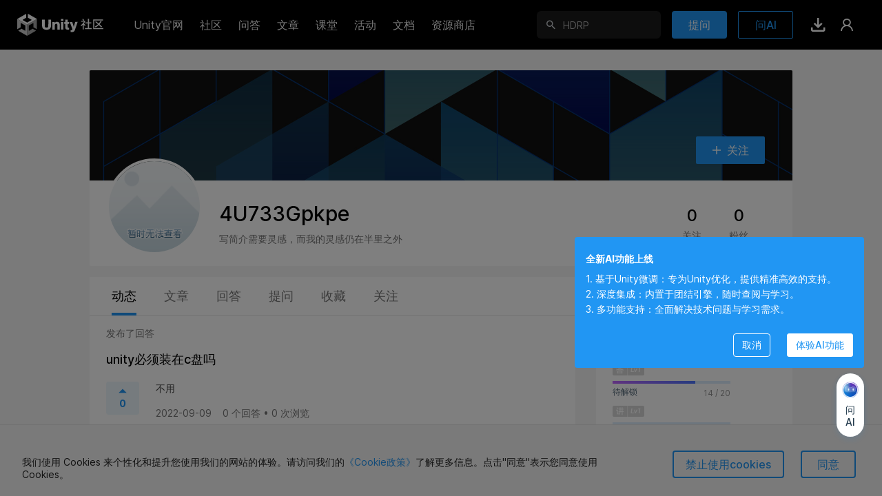

--- FILE ---
content_type: text/html; charset=utf-8
request_url: https://developer.unity.cn/u/4u733gpkpe
body_size: 9297
content:
<!DOCTYPE html>
<html>
<head>
    <meta content="text/html;charset=utf-8" http-equiv="Content-Type"/>
    
    
         <meta content="width=1440" name="viewport"/>
    
    <meta http-equiv="X-UA-Compatible" content="IE=edge,chrome=1"/>
    <meta name="renderer" content="webkit"/>
    
    <meta http-equiv="Content-Security-Policy" content="upgrade-insecure-requests">
    
    <title>4U733Gpkpe - 个人主页 - Unity官方开发者社区</title>
    <meta name="keywords" content="unity开发者社区,unity论坛,unity问答,unity技术专栏,unity官方问答,unity文章,unity学习,技术论坛,游戏开发论坛,unity博客,unity技术交流,unity中国,unity cn,unity,unity3d,u3d"/>
    <meta name="description" content="Unity个人主页是中国Unity开发者个人成长和社区影响力数据库，与Unity ID绑定，记录每一位开发者在Unity社区中的足迹，包括创作的博客、收藏的干货、提问和回答，以及社区荣誉。"/>
    <link rel="canonical" href="https://developer.unity.cn/u/4u733gpkpe" />
    <meta property="og:url" content="https://developer.unity.cn/u/4u733gpkpe"/>
    <meta property="og:title" content="4U733Gpkpe - 个人主页 - Unity官方开发者社区"/>
    <meta property="og:image" content="https://thirdwx.qlogo.cn/mmopen/vi_32/9YlppSLdm6Q1VbVAFEzUMbkiceicPrXiavJFyF1ld8V2ZdfkHYaAPM8sDbYGzfpWicVQUBAUy0L8qE6e7FKhrg3Zibw/132"/>
    <meta property="og:image:secure_url" content="https://thirdwx.qlogo.cn/mmopen/vi_32/9YlppSLdm6Q1VbVAFEzUMbkiceicPrXiavJFyF1ld8V2ZdfkHYaAPM8sDbYGzfpWicVQUBAUy0L8qE6e7FKhrg3Zibw/132"/>
    <meta property="og:description" content="Unity个人主页是中国Unity开发者个人成长和社区影响力数据库，与Unity ID绑定，记录每一位开发者在Unity社区中的足迹，包括创作的博客、收藏的干货、提问和回答，以及社区荣誉。"/>
    <meta property="og:type" content="website"/>
    <meta property="og:site_name" content="中国Unity官方开发者社区"/>

    <meta name="twitter:card" content="summary_large_image">
    <meta name="twitter:site_name" content="中国Unity官方开发者社区"/>
    <meta name="twitter:title" content="4U733Gpkpe - 个人主页 - Unity官方开发者社区"/>
    <meta name="twitter:description" content="Unity个人主页是中国Unity开发者个人成长和社区影响力数据库，与Unity ID绑定，记录每一位开发者在Unity社区中的足迹，包括创作的博客、收藏的干货、提问和回答，以及社区荣誉。"/>
    <meta name="twitter:image" content="https://thirdwx.qlogo.cn/mmopen/vi_32/9YlppSLdm6Q1VbVAFEzUMbkiceicPrXiavJFyF1ld8V2ZdfkHYaAPM8sDbYGzfpWicVQUBAUy0L8qE6e7FKhrg3Zibw/132"/>
    <meta property="twitter:site" content="@UnityConnect"/>

    <link rel="apple-touch-icon" sizes="180x180" href="https://developer-prd.cdn.unity.cn/images/favicons/unitynew.png?v=1">
    <link rel="icon" type="ico" sizes="32x32" href="https://developer-prd.cdn.unity.cn/images/favicons/favicon_cn.ico?v=3">
    <link rel="manifest" href="https://developer-prd.cdn.unity.cn/images/favicons/manifest.json?v=1">
    <link rel="mask-icon" href="https://developer-prd.cdn.unity.cn/images/favicons/safari-pinned-tab.svg?v=1" color="#ffffff">
    <link rel="shortcut icon" href="https://developer-prd.cdn.unity.cn/images/favicons/unitynew.png?v=1">
    <meta name="apple-mobile-web-app-title" content="中国Unity官方开发者社区">
    <meta name="application-name" content="中国Unity官方开发者社区">
    <meta name="msapplication-config" content="https://developer-prd.cdn.unity.cn/images/favicons/browserconfig.xml?v=1">
    <meta name="theme-color" content="#ffffff">

    <meta name="sogou_site_verification" content="i2rklzFiCI"/>
    <meta name="360-site-verification" content="5ff2a681bedd29781773857e0b864239" />
    <meta name="msvalidate.01" content="DDCDEA86D0AE7A7E40313FAB53DD5A8B" />
    <meta name="env" content="production"/>
    <meta name="baidu-site-verification" content="codeva-GQKXkpItGc" />

    

    <script>
    (function(win, export_obj) {
        win['LogAnalyticsObject'] = export_obj;
        if (!win[export_obj]) {
            function _collect() {
                _collect.q.push(arguments);
            }
            _collect.q = _collect.q || [];
            win[export_obj] = _collect;
        }
        win[export_obj].l = +new Date();
    })(window, 'collectEvent');
    </script>
    <script async src="https://lf3-data.volccdn.com/obj/data-static/log-sdk/collect/5.0/collect-privity-v5.1.12.js"></script>
    <script>
        window.collectEvent('init', { app_id:20003302,
            channel_domain: 'https://gator.volces.com',
            autotrack: true,
            log: true,
            enable_stay_duration: true,
            disable_sdk_monitor:true,
            cross_subdomain: true,
        });
        window.collectEvent('start')
    </script>

    <script type="text/javascript" charset="utf-8" src="https://developer-prd.cdn.unity.cn/bower_components/moment-2.19.2/min/moment.min.js" defer crossorigin></script>
    
        <script type="text/javascript" charset="utf-8" src="https://developer-prd.cdn.unity.cn/bower_components/moment-2.19.2/locale/zh-cn.js" defer crossorigin></script>
    

    <script type="text/javascript" charset="utf-8" src="https://developer-prd.cdn.unity.cn/bower_components/numbro-1.9.2/dist/numbro.min.js" defer crossorigin></script>
    
        <script type="text/javascript" charset="utf-8" src="https://developer-prd.cdn.unity.cn/bower_components/numbro-1.9.2/dist/languages/zh-CN.min.js" defer crossorigin></script>
    

    

    <script src="https://ssl.captcha.qq.com/TCaptcha.js"></script>

    
    <link rel="stylesheet" type="text/css" href="https://developer-prd.cdn.unity.cn/assets/app.css.4f8e7247f94c722a22d8.css"><link rel="stylesheet" type="text/css" href="https://developer-prd.cdn.unity.cn/assets/commons.4f8e7247f94c722a22d8.css"><link rel="stylesheet" type="text/css" href="https://developer-prd.cdn.unity.cn/assets/Developer_User_HomeController.4f8e7247f94c722a22d8.css"><script type="text/javascript">
  window.webpack_public_path = "https://developer-prd.cdn.unity.cn/assets/";
</script>
<script src="https://developer-prd.cdn.unity.cn/assets/Developer_User_HomeController.4f8e7247f94c722a22d8.zh_CN.i18n.js" type="text/javascript" defer crossorigin></script><script src="https://developer-prd.cdn.unity.cn/assets/browser_dll.9adfa99394a1eb6e87d9.bundle.js" type="text/javascript" defer crossorigin></script><script src="https://developer-prd.cdn.unity.cn/assets/app.css.4f8e7247f94c722a22d8.bundle.js" type="text/javascript" defer crossorigin></script><script src="https://developer-prd.cdn.unity.cn/assets/commons.4f8e7247f94c722a22d8.bundle.js" type="text/javascript" defer crossorigin></script><script src="https://developer-prd.cdn.unity.cn/assets/Developer_User_HomeController.4f8e7247f94c722a22d8.bundle.js" type="text/javascript" defer crossorigin></script><script type="text/javascript">
  window.__props__ = {"data":{"header":{"tooltips":{},"popouts":{},"popoutsTicks":0,"inPageNotification":[],"setting":{"headerHeight":72,"univHeaderHeight":64,"headerTop":0,"scrollTop":0,"headerHidden":false,"currHeaderTop":0,"windowWidth":0,"windowHeight":0,"sideMenuOpen":false,"messagesOpen":false,"appSwitcherOpen":false},"login":{"open":false},"form":{"idCard":{"value":"","validations":["isValue","isIdCard"],"errorMessages":["error_required","error_idCard"],"isRequired":true,"defaultValue":"","isValid":false,"isValue":["isValue"],"hasValue":false,"isTouched":false},"name":{"value":"","validations":["isValue"],"errorMessages":["error_required"],"isRequired":true,"defaultValue":"","isValid":false,"isValue":["isValue"],"hasValue":false,"isTouched":false}},"show":false,"tfaConfirmDialog":{"open":false},"tfaNotifyDialog":{"open":false},"needReviewDialog":{"open":false},"popupMessages":{},"popupReputation":{},"browserConfirmDialog":{"open":false},"emailRequiredDialog":{"open":false},"deleteConfirmDialog":{"open":false,"type":"default","signalPath":"","actionProps":{}},"recentSearch":[],"popularSearch":[],"chatToggle":false,"pictureMagnifierDialog":{"show":true,"src":""},"backTop":{"showBackTop":false,"isFootInView":false},"enabledAchievement":{"enabledAchievementMap":{}},"news":"","nps":{"isShowNPSDialog":false,"allowSubmit":false,"actionType":"","submitStatus":"initial","form":{"npsScore":-1,"feedback":""}},"museChat":{"abTestVal":0,"displayMode":"initial","isShowMuseChatDialog":false,"isShowChatHistory":false,"isShowClearHistoryConfirm":false,"fetchStatus":{"login":"initial","quotaBalance":"initial","conversations":"initial","createConversation":"initial","messagesMap":{}},"quotaBalanceCount":{"max":30,"current":0},"chatInput":"","socketQuestion":"","socketMessage":{"conversationId":"","answerId":"","status":"none","messageTokens":[],"messageSources":[]},"currentConversationId":"","conversationIds":[],"conversationMap":{},"conversationMessagesMap":{},"messageFeedbackMap":{},"messageRecommendationMap":{},"guideTemplateMessages":[],"chatInputHeight":50,"keepMessagesScrollToEnd":false,"conversationSearchOpts":{"offset":0,"total":0},"messageSearchOpts":{},"messageFirstFetchedMap":{},"nextAction":"","nextActionProps":{},"isShowMuseGuidePopup":false}},"segment":{"content":{}},"realNameStore":{"form":{"idCard":{"value":"","validations":["isValue","isIdCard"],"errorMessages":["error_required","error_idCard"],"isRequired":true,"defaultValue":"","isValid":false,"isValue":["isValue"],"hasValue":false,"isTouched":false},"name":{"value":"","validations":["isValue"],"errorMessages":["error_required"],"isRequired":true,"defaultValue":"","isValid":false,"isValue":["isValue"],"hasValue":false,"isTouched":false}},"show":false},"suggest":{"candidate":{"skill":[],"place":[],"team":[],"user":[],"search":[],"header":[],"school":[],"schoolV2":[]},"candidateMap":{"skill":{},"place":{},"team":{},"user":{},"search":{},"header":{},"school":{},"schoolV2":{}},"followMap":{}},"footer":{"height":0},"profile":{"reputationRecordsSwitch":false,"achievementRecordSwitch":false,"stickyHeaderSwitch":false,"tabValue":"personalDynamic","reputationTabValue":"achievementRecord","follows":[],"personalDynamic":{},"plateSimpleMap":{},"badges":[],"favorite":{"currentPage":0,"hasMore":false,"favoriteTags":[]},"action":{"currentPage":0,"hasMore":false,"projects":[],"userSimpleV2Map":{},"teamSimpleMap":{}},"question":{"currentPage":0,"hasMore":false,"questions":[]},"answer":{"currentPage":0,"hasMore":false,"answers":[],"questionSimpleMap":{}},"basicInfoDialog":{"show":false,"updateStatus":"","form":{"fullName":{"value":"","validations":["isValue"],"errorMessages":["error_isRequired"],"isRequired":true,"defaultValue":"","isValid":false,"isValue":["isValue"],"hasValue":false,"isTouched":false},"title":{"value":"","validations":["maxLength:45"],"errorMessages":["error_maxLength45"],"defaultValue":"","isValid":true,"errorMessage":null,"isValue":["isValue"],"isRequired":false,"hasValue":false,"isTouched":false},"avatar":{"value":"","validations":["isValue"],"errorMessages":["error_isRequired"],"defaultValue":"","isValid":true,"isValue":["isValue"],"isRequired":false,"hasValue":false,"isTouched":false}}},"reputationRecord":{"currentPage":1,"hasMore":false,"reputations":[],"answerSimpleMap":{},"questionSimpleMap":{}},"followInfo":{"currentPage":0,"hasMore":false,"followResults":[],"followQuestions":[],"followMap":{},"licenses":{},"select":"watchList","loadingStatus":"initial"},"achievement":{"currentPage":0,"hasMore":false,"achievements":[]},"rewardPoint":{"currentPage":0,"hasMore":false,"rewardPoints":[]},"userSimpleV2":{"id":"61318e22edbc2a00220a2b2d","slug":"4u733gpkpe","authId":"12370010836733","type":"","username":"LEEKey43","fullName":"4U733Gpkpe","title":"","avatar":"https://thirdwx.qlogo.cn/mmopen/vi_32/9YlppSLdm6Q1VbVAFEzUMbkiceicPrXiavJFyF1ld8V2ZdfkHYaAPM8sDbYGzfpWicVQUBAUy0L8qE6e7FKhrg3Zibw/132","skillIds":[],"jobRoleIds":[],"coverImage":"","badges":["uvp_2020"],"followingCount":0,"followCount":0,"articleCount":0,"answerCount":14,"favoriteCount":0,"description":"","lastUpdateProfileTime":null,"nextUpdateProfileTime":null,"bigvdescription":""},"isOwnSelf":false,"sectionValue":"works","reputation":14,"reputationRanges":[100,500,1000]},"commonProfile":{"achievement":{"fetchRightAchievementsStatus":"initial","rightAchievements":[]}},"editDialog":{"isEdit":false,"show":false,"id":"","icon":{"color":"2583660166","name":"favor-gamepad"},"name":"","description":"","nameMaxNum":30,"descriptionMaxNum":100},"follow":{"followingMap":{},"followStatus":{}},"messages":{"connected":false,"sessionId":"","disconnected":false},"notification":{"hasMore":false,"unread":true,"unreadCount":0,"total":0,"offset":0,"limit":10,"notifications":[],"badgeUpgradeDialog":{"show":false,"ntfType":"","ntfId":""},"announcementDialog":{"show":false,"notification":{}}},"report":{"show":false,"form":{"itemType":{"value":"","isRequired":true,"defaultValue":"","validations":null,"isValid":true,"errorMessages":[],"errorMessage":null,"isValue":["isValue"],"hasValue":false,"isTouched":false},"itemId":{"value":"","isRequired":true,"defaultValue":"","validations":null,"isValid":true,"errorMessages":[],"errorMessage":null,"isValue":["isValue"],"hasValue":false,"isTouched":false},"reasons":{"value":["spam"],"isRequired":true,"defaultValue":["spam"],"validations":null,"isValid":true,"errorMessages":[],"errorMessage":null,"isValue":["isValue"],"hasValue":true,"isTouched":true}}},"recommend":{"hottests":[{"id":"696d9c03edbc2a804c9cc01f","listName":"hot_article","itemId":"6966332eedbc2a3cd174ddf8","title":"","duration":"","description":"","show":false},{"id":"696d9c02edbc2a001e6d3c0c","listName":"hot_article","itemId":"696854f4edbc2ac764df44b1","title":"","duration":"","description":"","show":false},{"id":"696d9bfbedbc2a001e6d3c03","listName":"hot_article","itemId":"6968a240edbc2a804c9a56ae","title":"","duration":"","description":"","show":false},{"id":"696d9befedbc2a804c9cc00e","listName":"hot_article","itemId":"6969fec2edbc2a804c9b06ae","title":"","duration":"","description":"","show":false},{"id":"696d9beeedbc2a5e9157406f","listName":"hot_article","itemId":"6969ec5aedbc2a3cd176d099","title":"","duration":"","description":"","show":false},{"id":"696d9be8edbc2a001e6d3bf4","listName":"hot_article","itemId":"696c7034edbc2a5e9156a836","title":"","duration":"","description":"","show":false}],"tutorials":[]},"cookiePrivacyStore":{"moduleReady":true,"dialog":{"show":false}},"vendorAdminLoginUser":null,"loginUser":null,"genesisUserId":"","currentUserId":"","currentUrl":"/u/4u733gpkpe","currentHost":"developer.unity.cn","currentPath":"/u/4u733gpkpe","currentRawQuery":"","checkoutEnable":false,"region":"","autoLocated":false,"countryByIp":"","hasJob":false,"isSupport":false,"unityDomain":"https://unity.cn","developerDomain":"https://developer.unity.cn","connectDomain":"https://connect.unity.cn","connectGlobalDomain":"https://connect.unity.com","segments":{"slugs":{},"namespace":"china_segment","header":"developer-cn-navs"},"commonStore":{"enabledAchievementMap":{},"userSimpleV2Map":{"5db6e0baedbc2a00201972eb":{"id":"5db6e0baedbc2a00201972eb","slug":"penny-lu","authId":"12369706572216","type":"","username":"Penny_Lu","fullName":"Penny Lu","title":"挚爱Unity的入门级选手","avatar":"https://u3d-connect-cdn-public-prd.cdn.unity.cn/h1/20220728/167f3859-497c-46d3-a49f-9d8d6e12752f","skillIds":[],"jobRoleIds":[],"coverImage":"","badges":["uvp_2020"],"followingCount":29,"followCount":523,"articleCount":67,"answerCount":763,"favoriteCount":211,"description":"","lastUpdateProfileTime":"2025-04-17T06:53:50.33Z","nextUpdateProfileTime":"2025-06-16T06:53:50.33Z","bigvdescription":""},"61502429edbc2a6e58d53474":{"id":"61502429edbc2a6e58d53474","slug":"yuumix-99","authId":"12369768491003","type":"","username":"Yuumix","fullName":"Yuumix","title":"GitHub: OdinToolkits-For-Unity","avatar":"https://u3d-connect-cdn-public-prd.cdn.unity.cn/h1/20250702/e0d03aa7-2421-4980-89ab-07b1a8033ea2","skillIds":[],"jobRoleIds":[],"coverImage":"","badges":["uvp_2020"],"followingCount":0,"followCount":7,"articleCount":33,"answerCount":2,"favoriteCount":0,"description":"","lastUpdateProfileTime":"2025-10-30T00:02:49.733Z","nextUpdateProfileTime":"2025-12-29T00:02:49.733Z","bigvdescription":""},"645b2b51edbc2a28202a8fbc":{"id":"645b2b51edbc2a28202a8fbc","slug":"unity-solution-official","authId":"33260723313964","type":"","username":"UnitySolutionTeamOfficial","fullName":"Unity Solution Official","title":"","avatar":"https://u3d-connect-cdn-public-prd.cdn.unity.cn/h1/20240909/a96fbd53-7957-443c-a45b-ff15e5e04bc3","skillIds":[],"jobRoleIds":[],"coverImage":"","badges":["uvp_2020"],"followingCount":5,"followCount":123,"articleCount":82,"answerCount":2,"favoriteCount":0,"description":"","lastUpdateProfileTime":"2025-05-26T08:53:13.101Z","nextUpdateProfileTime":"2025-07-25T08:53:13.101Z","bigvdescription":""},"68face47edbc2a001e5102d4":{"id":"68face47edbc2a001e5102d4","slug":"tuan-jie-yin-qing-ji-zhu-zhu-shou","authId":"33263293703835","type":"","username":"D0ubleT","fullName":"团结引擎技术助手","title":"","avatar":"https://u3d-connect-cdn-public-prd.cdn.unity.cn/h1/20251107/fc2ee17f-c4dc-475c-9776-4f761b708bf8","skillIds":[],"jobRoleIds":[],"coverImage":"","badges":["uvp_2020"],"followingCount":3,"followCount":6,"articleCount":62,"answerCount":4,"favoriteCount":0,"description":"","lastUpdateProfileTime":"2025-11-07T08:58:33.547Z","nextUpdateProfileTime":"2026-01-06T08:58:33.547Z","bigvdescription":""}},"projectSimpleMap":{"6966332eedbc2a3cd174ddf8":{"id":"6966332eedbc2a3cd174ddf8","slug":"cai-cai-wan-de-cai-niao-jiao-cheng-ru-he-zai-traezhong-an-zhuang-unitydai-ma-cha-jian","userId":"5db6e0baedbc2a00201972eb","teamId":"","ownerType":"user","title":"【菜菜丸的菜鸟教程】如何在Trae中安装Unity代码插件","description":"","subTitle":"本教程将教大家如何在Trae中安装Unity代码插件，使之更好地与Unity开发环境集成。","published":true,"public":true,"viewCount":287,"appViewCount":9,"appPushViewCount":0,"likeCount":3,"appLikeCount":3,"commentCount":0,"playCount":0,"thumbnail":{"url":"https://u3d-connect-cdn-public-prd.cdn.unity.cn/h1/20260113/p/images/73aad232-bc1c-4a9f-b7de-f1f7905ba58b_Title.jpg","width":1839,"height":874,"gif":false},"thumbnailClient":{"url":"https://u3d-connect-cdn-public-prd.cdn.unity.cn/h1/20260113/p/images/73aad232-bc1c-4a9f-b7de-f1f7905ba58b_Title.jpg","width":1839,"height":874,"gif":false},"originalImage":{"url":"https://u3d-connect-cdn-public-prd.cdn.unity.cn/h1/20260113/p/images/73aad232-bc1c-4a9f-b7de-f1f7905ba58b_Title.jpg","width":1839,"height":874,"gif":false},"updatedTime":"2026-01-14T11:42:12.55Z","createdTime":"2026-01-13T11:57:34.703Z","externalRef":"","externalType":"","sort":0,"type":"article","bodyType":"markdown","publishedTime":"2026-01-14T11:42:12.531Z","draftTime":null,"lastPublishedTime":"2026-01-13T11:57:34.703Z","isMWU":false,"underReview":false,"challengeId":"","contentIds":["69663370edbc2ac764de5d76","6966337eedbc2a001ee2186d","69663396edbc2a804c9904ae","69663435edbc2a001f80c316","69663449edbc2a001f80c322","6966345cedbc2ac764de5e03"],"bodyPlain":"","groupId":"","groupPrivacy":"","pinnedTime":null,"featuredTime":null,"challengeProjectPublic":false,"isChallengePrivate":false,"isExpired":false,"channelId":"1270751711004000","plateId":"","isGood":false,"isTop":true,"tagIds":["68e61e7dedbc2a001ec6692d","5a7aac4632b306001b96f9cf","61bc7f36edbc2a029d57630f","622deb62edbc2a001d04a850"]},"696854f4edbc2ac764df44b1":{"id":"696854f4edbc2ac764df44b1","slug":"ugui-de-hierarchy-jie-gou-dui-xuan-ran-xiao-lu-de-ying-xiang","userId":"645b2b51edbc2a28202a8fbc","teamId":"","ownerType":"user","title":"UGUI 的 Hierarchy 结构对渲染效率的影响","description":"","subTitle":"UGUI的Hierarchy结构的组织方式、UI元素节点中图片是否在同一张贴图都会对UGUI的渲染效率造成影响。","published":true,"public":true,"viewCount":103,"appViewCount":3,"appPushViewCount":0,"likeCount":1,"appLikeCount":1,"commentCount":0,"playCount":0,"thumbnail":{"url":"https://u3d-connect-cdn-public-prd.cdn.unity.cn/h1/20211021/p/images/c1892f7d-1afd-4bd1-9d60-0b39793e535a_img_cover_article_1_3x.jpg","width":720,"height":480,"gif":false},"thumbnailClient":{"url":"https://u3d-connect-cdn-public-prd.cdn.unity.cn/h1/20211021/p/images/c1892f7d-1afd-4bd1-9d60-0b39793e535a_img_cover_article_1_3x.jpg","width":720,"height":480,"gif":false},"originalImage":{"url":"https://u3d-connect-cdn-public-prd.cdn.unity.cn/h1/20211021/p/images/c1892f7d-1afd-4bd1-9d60-0b39793e535a_img_cover_article_1_3x.jpg","width":720,"height":480,"gif":false},"updatedTime":"2026-01-15T03:12:11.947Z","createdTime":"2026-01-15T02:46:12.597Z","externalRef":"","externalType":"","sort":0,"type":"article","bodyType":"markdown","publishedTime":"2026-01-15T03:12:11.93Z","draftTime":null,"lastPublishedTime":"2026-01-15T02:46:12.597Z","isMWU":false,"underReview":false,"challengeId":"","contentIds":["69685644edbc2a001e6af9be","696856ddedbc2ac764df45e7","69685706edbc2ac764df4600","69685844edbc2a001ee33507"],"bodyPlain":"","groupId":"","groupPrivacy":"","pinnedTime":null,"featuredTime":null,"challengeProjectPublic":false,"isChallengePrivate":false,"isExpired":false,"channelId":"127149f2aa404000","plateId":"","isGood":false,"isTop":false,"tagIds":["59c387ab090915001d35e141","581391a30909150018ad9268"]},"6968a240edbc2a804c9a56ae":{"id":"6968a240edbc2a804c9a56ae","slug":"tuan-jie-yin-qing-kai-fa-zhe-she-qu-zhou-bao-1-16","userId":"68face47edbc2a001e5102d4","teamId":"","ownerType":"user","title":"【团结引擎】开发者社区周报1.16","description":"","subTitle":"本周报旨在为广大开发者提供团结引擎最新资讯 ——团结就是力量！","published":true,"public":true,"viewCount":263,"appViewCount":5,"appPushViewCount":0,"likeCount":0,"appLikeCount":0,"commentCount":0,"playCount":0,"thumbnail":{"url":"https://u3d-connect-cdn-public-prd.cdn.unity.cn/h1/20260115/p/images/c675a3c2-bf74-4d66-932f-d8ea8c79ade2_____.png","width":5404,"height":3040,"gif":false},"thumbnailClient":{"url":"https://u3d-connect-cdn-public-prd.cdn.unity.cn/h1/20260115/p/images/c675a3c2-bf74-4d66-932f-d8ea8c79ade2_____.png","width":5404,"height":3040,"gif":false},"originalImage":{"url":"https://u3d-connect-cdn-public-prd.cdn.unity.cn/h1/20260115/p/images/c675a3c2-bf74-4d66-932f-d8ea8c79ade2_____.png","width":5404,"height":3040,"gif":false},"updatedTime":"2026-01-15T09:12:58.322Z","createdTime":"2026-01-15T08:16:00.822Z","externalRef":"","externalType":"","sort":0,"type":"article","bodyType":"markdown","publishedTime":"2026-01-15T08:54:12.445Z","draftTime":"2026-01-16T02:23:00.399Z","lastPublishedTime":"2026-01-15T08:16:00.822Z","isMWU":false,"underReview":false,"challengeId":"","contentIds":["6968a2a5edbc2a001ee3672c","6968a2e2edbc2a001ee36759","6968a304edbc2a3cd1762ef9","6968a351edbc2a001e6b2582","6968a385edbc2a804c9a57b4","6968a47cedbc2a001e6b2681","6968a519edbc2a804c9a58e6"],"bodyPlain":"","groupId":"","groupPrivacy":"","pinnedTime":null,"featuredTime":null,"challengeProjectPublic":false,"isChallengePrivate":false,"isExpired":false,"channelId":"1271983a3a403000","plateId":"","isGood":false,"isTop":true,"tagIds":["69169a91edbc2a001c51024e","64e6fab3edbc2a001cfa8e2e"]},"6969ec5aedbc2a3cd176d099":{"id":"6969ec5aedbc2a3cd176d099","slug":"ru-he-du-li-kai-fa-yi-kuan-wei-xin-xiao-you-xi-1","userId":"645b2b51edbc2a28202a8fbc","teamId":"","ownerType":"user","title":"如何独立开发一款微信小游戏（1）","description":"","subTitle":"微信小游戏开发教程（1）","published":true,"public":true,"viewCount":113,"appViewCount":10,"appPushViewCount":0,"likeCount":0,"appLikeCount":0,"commentCount":0,"playCount":0,"thumbnail":{"url":"https://u3d-connect-cdn-public-prd.cdn.unity.cn/h1/20211021/p/images/c1892f7d-1afd-4bd1-9d60-0b39793e535a_img_cover_article_1_3x.jpg","width":720,"height":480,"gif":false},"thumbnailClient":{"url":"https://u3d-connect-cdn-public-prd.cdn.unity.cn/h1/20211021/p/images/c1892f7d-1afd-4bd1-9d60-0b39793e535a_img_cover_article_1_3x.jpg","width":720,"height":480,"gif":false},"originalImage":{"url":"https://u3d-connect-cdn-public-prd.cdn.unity.cn/h1/20211021/p/images/c1892f7d-1afd-4bd1-9d60-0b39793e535a_img_cover_article_1_3x.jpg","width":720,"height":480,"gif":false},"updatedTime":"2026-01-16T08:06:12.223Z","createdTime":"2026-01-16T07:44:26.71Z","externalRef":"","externalType":"","sort":0,"type":"article","bodyType":"markdown","publishedTime":"2026-01-16T08:06:12.206Z","draftTime":null,"lastPublishedTime":"2026-01-16T07:44:26.71Z","isMWU":false,"underReview":false,"challengeId":"","contentIds":["6969edffedbc2a001e6bb4f5","6969ee18edbc2a0020d3f641","6969ee4eedbc2a001e6bb514","6969ee6aedbc2a804c9afb43","6969eea3edbc2a804c9afb6f","6969eeb4edbc2a3cd176d221","6969eefdedbc2a0020d3f6de","6969ef04edbc2ac764dfffac"],"bodyPlain":"","groupId":"","groupPrivacy":"","pinnedTime":null,"featuredTime":null,"challengeProjectPublic":false,"isChallengePrivate":false,"isExpired":false,"channelId":"1272d6d47f404000","plateId":"","isGood":false,"isTop":true,"tagIds":["6822133aedbc2a881f2b8562"]},"6969fec2edbc2a804c9b06ae":{"id":"6969fec2edbc2a804c9b06ae","slug":"ru-he-du-li-kai-fa-yi-kuan-wei-xin-xiao-you-xi-2","userId":"645b2b51edbc2a28202a8fbc","teamId":"","ownerType":"user","title":"如何独立开发一款微信小游戏（2）","description":"","subTitle":"微信小游戏教程系列（2）","published":true,"public":true,"viewCount":41,"appViewCount":5,"appPushViewCount":0,"likeCount":0,"appLikeCount":0,"commentCount":0,"playCount":0,"thumbnail":{"url":"https://u3d-connect-cdn-public-prd.cdn.unity.cn/h1/20211021/p/images/a4b7df3f-9a41-4d92-8487-747699eb4cd1_img_cover_article_4_3x.jpg","width":720,"height":480,"gif":false},"thumbnailClient":{"url":"https://u3d-connect-cdn-public-prd.cdn.unity.cn/h1/20211021/p/images/a4b7df3f-9a41-4d92-8487-747699eb4cd1_img_cover_article_4_3x.jpg","width":720,"height":480,"gif":false},"originalImage":{"url":"https://u3d-connect-cdn-public-prd.cdn.unity.cn/h1/20211021/p/images/a4b7df3f-9a41-4d92-8487-747699eb4cd1_img_cover_article_4_3x.jpg","width":720,"height":480,"gif":false},"updatedTime":"2026-01-16T09:18:12.25Z","createdTime":"2026-01-16T09:02:58.089Z","externalRef":"","externalType":"","sort":0,"type":"article","bodyType":"markdown","publishedTime":"2026-01-16T09:18:12.231Z","draftTime":null,"lastPublishedTime":"2026-01-16T09:02:58.089Z","isMWU":false,"underReview":false,"challengeId":"","contentIds":["6969ff21edbc2a5e9155d41d","6969ff4eedbc2a3cd176ddde","6969ff86edbc2a5e9155d457","6969ff96edbc2a3cd176de22","6969ffacedbc2a804c9b076a","6969ffbdedbc2a804c9b077a"],"bodyPlain":"","groupId":"","groupPrivacy":"","pinnedTime":null,"featuredTime":null,"challengeProjectPublic":false,"isChallengePrivate":false,"isExpired":false,"channelId":"1272e74f45c00000","plateId":"","isGood":false,"isTop":true,"tagIds":[]},"696c7034edbc2a5e9156a836":{"id":"696c7034edbc2a5e9156a836","slug":"codely-zhi-zuo-ri-zhi-gong-ju-shi-yong-ti-yan","userId":"61502429edbc2a6e58d53474","teamId":"","ownerType":"user","title":"Codely AI 工具抢先体验","description":"","subTitle":"本文记录了全程使用 Unity 中国官方推荐的 AI 工具 Codely 设计并制作一个日志系统的完整过程，并分享了在实际开发环境中的使用体验与反馈。Codely AI 目前处于内测阶段。","published":true,"public":true,"viewCount":18,"appViewCount":0,"appPushViewCount":0,"likeCount":0,"appLikeCount":0,"commentCount":0,"playCount":0,"thumbnail":{"url":"https://u3d-connect-cdn-public-prd.cdn.unity.cn/h1/20260118/p/images/87f7717e-492e-46a0-9c26-1cddcab4aead_Codely___.png","width":2448,"height":952,"gif":false},"thumbnailClient":{"url":"https://u3d-connect-cdn-public-prd.cdn.unity.cn/h1/20260118/p/images/87f7717e-492e-46a0-9c26-1cddcab4aead_Codely___.png","width":2448,"height":952,"gif":false},"originalImage":{"url":"https://u3d-connect-cdn-public-prd.cdn.unity.cn/h1/20260118/p/images/87f7717e-492e-46a0-9c26-1cddcab4aead_Codely___.png","width":2448,"height":952,"gif":false},"updatedTime":"2026-01-18T09:27:25.191Z","createdTime":"2026-01-18T05:31:32.543Z","externalRef":"","externalType":"","sort":0,"type":"article","bodyType":"markdown","publishedTime":"2026-01-18T05:42:11.809Z","draftTime":null,"lastPublishedTime":"2026-01-18T05:31:32.543Z","isMWU":false,"underReview":false,"challengeId":"","contentIds":["696ca766edbc2a3cd177f4cd"],"bodyPlain":"","groupId":"","groupPrivacy":"","pinnedTime":null,"featuredTime":null,"challengeProjectPublic":false,"isChallengePrivate":false,"isExpired":false,"channelId":"1275490c9d000000","plateId":"","isGood":false,"isTop":false,"tagIds":["696c70b8edbc2a3cd177d514","64e6fab3edbc2a001cfa8e2e"]}},"teamSimpleMap":{}},"locale":"zh_CN","i18nOverrides":{},"i18nKeyOnly":"","utcOffset":"","platform":{"description":"Chrome 131.0.0.0 on OS X 10.15.7 64-bit","layout":"Blink","manufacturer":null,"name":"Chrome","prerelease":null,"product":null,"ua":"Mozilla/5.0 (Macintosh; Intel Mac OS X 10_15_7) AppleWebKit/537.36 (KHTML, like Gecko) Chrome/131.0.0.0 Safari/537.36; ClaudeBot/1.0; +claudebot@anthropic.com)","version":"131.0.0.0","os":{"architecture":64,"family":"OS X","version":"10.15.7"}},"supportMobile":false,"publicPath":"https://developer-prd.cdn.unity.cn/","cookies":{},"appVersion":"","weixinConfig":null,"commitId":"21f1001"},"contextData":{"locale":"zh_CN","i18nOverrides":{},"i18nKeyOnly":"","utcOffset":"","platform":{"description":"Chrome 131.0.0.0 on OS X 10.15.7 64-bit","layout":"Blink","manufacturer":null,"name":"Chrome","prerelease":null,"product":null,"ua":"Mozilla/5.0 (Macintosh; Intel Mac OS X 10_15_7) AppleWebKit/537.36 (KHTML, like Gecko) Chrome/131.0.0.0 Safari/537.36; ClaudeBot/1.0; +claudebot@anthropic.com)","version":"131.0.0.0","os":{"architecture":64,"family":"OS X","version":"10.15.7"}},"supportMobile":false,"publicPath":"https://developer-prd.cdn.unity.cn/","cookies":{},"appVersion":"","weixinConfig":null,"commitId":"21f1001"},"options":{"isServer":false}};
</script>



</head>

<body style="">

    <!-- <noscript>
        <img height="1" width="1" style="display:none;" alt="" src="https://px.ads.linkedin.com/collect/?pid=2398401&fmt=gif" />
    </noscript> -->

    
    
    <div id="Developer/User/HomeController"></div><script type="text/javascript">
  document.addEventListener("DOMContentLoaded", function() {
    var component = window["Developer_User_HomeController"];
    if (component.default) component = component.default;
    component.ReactDOMrender(window.__props__,    document.getElementById("Developer/User/HomeController"));  });
</script>




    
    <!-- Login/Logout Passively -->
    <!-- Add div wrap to hide iframe even if which's width, height and border are 0 -->
    <div style="width: 0; height: 0; overflow: hidden;">
        <iframe id='rpiframe' name='rpiframe' src=""
                width="0" height="0" border="0" style="width: 0; height: 0; border: none;"></iframe>
        <iframe id='opiframe' name='opiframe' src=""
                width="0" height="0" border="0" style="width: 0; height: 0; border: none;"></iframe>
    </div>
    <script type="text/javascript">
        setTimeout(function() {
            document.getElementById('rpiframe').src="/public/pages/auth/rpiframe.html?v=1#client_id=community_cn&session_state=";
            document.getElementById('opiframe').src="https://api.unity.cn/static/oauth2/opiframe.html";
        }, 5);
    </script>
    <script type="text/javascript">
        var disableAutoLogin = false;
        function receiveMessage(e) {
            if (disableAutoLogin) {
                return;
            }
            switch (e.data) {
                case "sessionLoggedIn":
                    window.location = "/auth/login?redirect_to=%2Fu%2F4u733gpkpe";
                    break;
                case "sessionLoggedOut":
                    window.location = "/auth/logout";
                    break;
                case "disableAutoLogin":
                    disableAutoLogin = true;
                    break;
            }
        }
        if (window.addEventListener) {
            window.addEventListener('message', receiveMessage);
        } else {
            window.attachEvent('onmessage', receiveMessage);
        }

        if (typeof window !== 'undefined') {
            window.recaptchaOptions = {
                useRecaptchaNet: true,
            };
        }
    </script>
    <!-- End of Login/Logout Passively -->
    

    <script type="text/javascript">
        if ('serviceWorker' in navigator) {
            const currentPath = window.location.pathname;
            if (currentPath.startsWith('/unityHub')) {
                if (navigator.serviceWorker.controller) {
                    navigator.serviceWorker.controller.postMessage(JSON.stringify({
                        action: 'PURGE_EXPIRED_TILES',
                    }));
                } else {
                    navigator.serviceWorker.register('/service-worker.js').then((response) => {
                        console.log('serviceWorker registration succeeded. Scope is ' + response.scope);
                    }).catch((error) => {
                        console.log('serviceWorker registration failed with ' + error);
                    });
                }

            } else {
                navigator.serviceWorker.getRegistrations().then(registrations => {
                    for(let registration of registrations) {
                        registration.unregister();
                    }
                });
            }
        }
    </script>

    
    <!-- developer page baidu -->
    <script type="text/javascript">
         var _hmt = _hmt || [];
         
         (function() {
              var hm = document.createElement("script");
              hm.src = "https://hm.baidu.com/hm.js?ae3b617c58edeeb4ca326d843b99452e";
              var s = document.getElementsByTagName("script")[0];
              s.parentNode.insertBefore(hm, s);
         })();
         
    </script>
    <!-- End of developer page baidu -->
    

    <!-- Linkedin tracking -->
    <!-- <script type="text/javascript">
        _linkedin_partner_id = "2398401";
        window._linkedin_data_partner_ids = window._linkedin_data_partner_ids || [];
        window._linkedin_data_partner_ids.push(_linkedin_partner_id);
    </script> -->
    <!-- <script type="text/javascript">
        (function(){var s = document.getElementsByTagName("script")[0];
        var b = document.createElement("script");
        b.type = "text/javascript";b.async = true;
        b.src = "https://snap.licdn.com/li.lms-analytics/insight.min.js";
        s.parentNode.insertBefore(b, s);})();
    </script> -->
    <!-- End Linkedin tracking -->

   <!-- Baidu Link Submission -->
   <script>
   (function(){
       var bp = document.createElement('script');
       var curProtocol = window.location.protocol.split(':')[0];
       if (curProtocol === 'https') {
           bp.src = 'https://zz.bdstatic.com/linksubmit/push.js';
       }
       else {
           bp.src = 'http://push.zhanzhang.baidu.com/push.js';
       }
       var s = document.getElementsByTagName("script")[0];
       s.parentNode.insertBefore(bp, s);
   })();
   </script>
   <!-- End Baidu Link Submission -->
</body>

<!-- hostname: developer-cn -->
<!-- viewServerHostname: developer-cn -->
</html>





